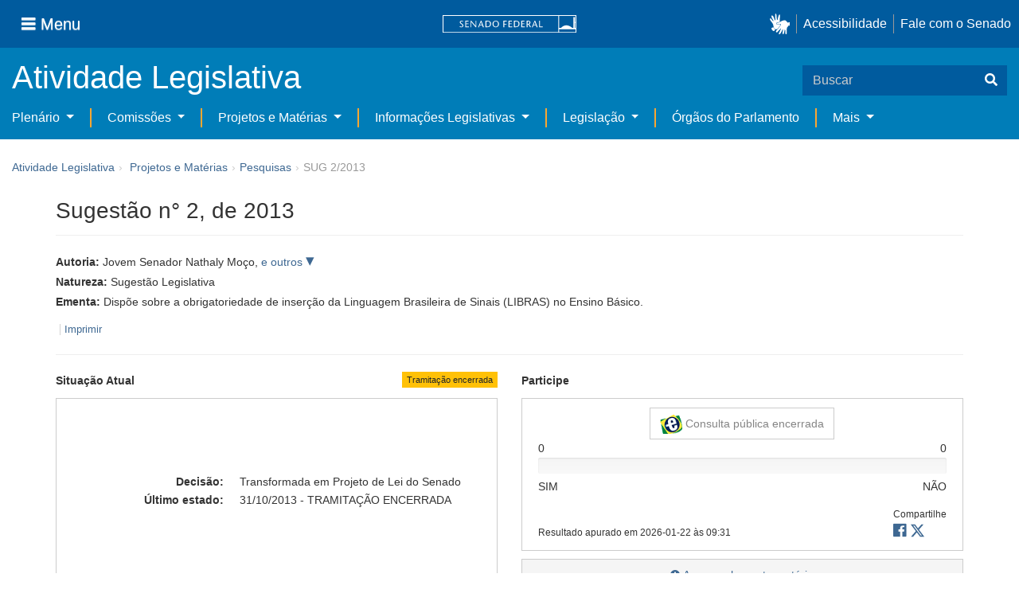

--- FILE ---
content_type: text/html;charset=UTF-8
request_url: https://www25.senado.leg.br/web/atividade/materias/-/materia/111593
body_size: 59227
content:
<!DOCTYPE html> <html class="aui ltr" dir="ltr" lang="pt-BR" $container_height> <head> <title>SUG 2/2013 - Senado Federal</title> <link rel="apple-touch-icon" sizes="180x180" href="https://www25.senado.leg.br/senado-theme/images/favicon/apple-touch-icon.png"> <link rel="icon" type="image/png" sizes="32x32" href="https://www25.senado.leg.br/senado-theme/images/favicon/favicon-32x32.png"> <link rel="icon" type="image/png" sizes="16x16" href="https://www25.senado.leg.br/senado-theme/images/favicon/favicon-16x16.png"> <link rel="mask-icon" href="https://www25.senado.leg.br/senado-theme/images/favicon/safari-pinned-tab.svg"> <link rel="shortcut icon" href="https://www25.senado.leg.br/senado-theme/images/favicon/favicon.ico"> <link rel="manifest" href="https://www25.senado.leg.br/senado-theme/images/favicon/site.webmanifest"> <meta name="msapplication-TileColor" content="#00aba9"> <meta name="msapplication-TileImage" content="https://www25.senado.leg.br/senado-theme/images/favicon/mstile-144x144.png"> <meta content="initial-scale=1.0, width=device-width" name="viewport" /> <meta content="text/html; charset=UTF-8" http-equiv="content-type" /> <meta content="Dispõe sobre a obrigatoriedade de inserção da Linguagem Brasileira de Sinais (LIBRAS) no Ensino Básico." lang="pt-BR" name="description" /> <link href="https://www25.senado.leg.br/senado-theme/images/favicon.ico" rel="Shortcut Icon" /> <link href="https&#x3a;&#x2f;&#x2f;www25&#x2e;senado&#x2e;leg&#x2e;br&#x2f;web&#x2f;atividade&#x2f;materias&#x2f;-&#x2f;materia&#x2f;111593" rel="canonical" /> <link href="https&#x3a;&#x2f;&#x2f;www25&#x2e;senado&#x2e;leg&#x2e;br&#x2f;web&#x2f;atividade&#x2f;materias&#x2f;-&#x2f;materia&#x2f;111593" hreflang="x-default" rel="alternate" /> <link href="https&#x3a;&#x2f;&#x2f;www25&#x2e;senado&#x2e;leg&#x2e;br&#x2f;web&#x2f;atividade&#x2f;materias&#x2f;-&#x2f;materia&#x2f;111593" hreflang="pt-BR" rel="alternate" /> <link href="https&#x3a;&#x2f;&#x2f;www25&#x2e;senado&#x2e;leg&#x2e;br&#x2f;en&#x2f;web&#x2f;atividade&#x2f;materias&#x2f;-&#x2f;materia&#x2f;111593" hreflang="en-US" rel="alternate" /> <link class="lfr-css-file" href="https&#x3a;&#x2f;&#x2f;www25&#x2e;senado&#x2e;leg&#x2e;br&#x2f;senado-theme&#x2f;css&#x2f;aui&#x2e;css&#x3f;browserId&#x3d;other&#x26;themeId&#x3d;senadohome_WAR_senadotheme&#x26;minifierType&#x3d;css&#x26;languageId&#x3d;pt_BR&#x26;b&#x3d;6205&#x26;t&#x3d;1766760677000" rel="stylesheet" type="text/css" /> <link href="&#x2f;html&#x2f;css&#x2f;main&#x2e;css&#x3f;browserId&#x3d;other&#x26;themeId&#x3d;senadohome_WAR_senadotheme&#x26;minifierType&#x3d;css&#x26;languageId&#x3d;pt_BR&#x26;b&#x3d;6205&#x26;t&#x3d;1586405536000" rel="stylesheet" type="text/css" /> <link href="https://www25.senado.leg.br/atividade-portlet/css/main.css?browserId=other&amp;themeId=senadohome_WAR_senadotheme&amp;minifierType=css&amp;languageId=pt_BR&amp;b=6205&amp;t=1766760686000" rel="stylesheet" type="text/css" /> <link href="https://www25.senado.leg.br/atividade-portlet/css/materia.css?browserId=other&amp;themeId=senadohome_WAR_senadotheme&amp;minifierType=css&amp;languageId=pt_BR&amp;b=6205&amp;t=1766760686000" rel="stylesheet" type="text/css" /> <link href="https://www25.senado.leg.br/atividade-portlet/css/infografico-materia.css?browserId=other&amp;themeId=senadohome_WAR_senadotheme&amp;minifierType=css&amp;languageId=pt_BR&amp;b=6205&amp;t=1766760686000" rel="stylesheet" type="text/css" /> <link href="https://www25.senado.leg.br/atividade-portlet/css/materia-quadro-ia.css?browserId=other&amp;themeId=senadohome_WAR_senadotheme&amp;minifierType=css&amp;languageId=pt_BR&amp;b=6205&amp;t=1766760686000" rel="stylesheet" type="text/css" /> <link href="https://www25.senado.leg.br/atividade-portlet/static/lib/fontawesome-5.0/css/fontawesome-all.css?browserId=other&amp;themeId=senadohome_WAR_senadotheme&amp;minifierType=css&amp;languageId=pt_BR&amp;b=6205&amp;t=1766760686000" rel="stylesheet" type="text/css" /> <link href="https://www25.senado.leg.br/notifications-portlet/notifications/css/main.css?browserId=other&amp;themeId=senadohome_WAR_senadotheme&amp;minifierType=css&amp;languageId=pt_BR&amp;b=6205&amp;t=1766760667000" rel="stylesheet" type="text/css" /> <script type="text/javascript">var Liferay={Browser:{acceptsGzip:function(){return true},getMajorVersion:function(){return 131},getRevision:function(){return"537.36"},getVersion:function(){return"131.0"},isAir:function(){return false},isChrome:function(){return true},isFirefox:function(){return false},isGecko:function(){return true},isIe:function(){return false},isIphone:function(){return false},isLinux:function(){return false},isMac:function(){return true},isMobile:function(){return false},isMozilla:function(){return false},isOpera:function(){return false},isRtf:function(){return true},isSafari:function(){return true},isSun:function(){return false},isWap:function(){return false},isWapXhtml:function(){return false},isWebKit:function(){return true},isWindows:function(){return false},isWml:function(){return false}},Data:{NAV_SELECTOR:"#navigation",isCustomizationView:function(){return false},notices:[null]},ThemeDisplay:{getLayoutId:function(){return"3"},getLayoutURL:function(){return"https://www25.senado.leg.br/web/atividade/materias"},getParentLayoutId:function(){return"92"},isPrivateLayout:function(){return"false"},isVirtualLayout:function(){return false},getBCP47LanguageId:function(){return"pt-BR"},getCDNBaseURL:function(){return"https://www25.senado.leg.br"},getCDNDynamicResourcesHost:function(){return""},getCDNHost:function(){return""},getCompanyId:function(){return"10159"},getCompanyGroupId:function(){return"10199"},getDefaultLanguageId:function(){return"pt_BR"},getDoAsUserIdEncoded:function(){return""},getLanguageId:function(){return"pt_BR"},getParentGroupId:function(){return"12427"},getPathContext:function(){return""},getPathImage:function(){return"/image"},getPathJavaScript:function(){return"/html/js"},getPathMain:function(){return"/c"},getPathThemeImages:function(){return"https://www25.senado.leg.br/senado-theme/images"},getPathThemeRoot:function(){return"/senado-theme"},getPlid:function(){return"12443"},getPortalURL:function(){return"https://www25.senado.leg.br"},getPortletSetupShowBordersDefault:function(){return true},getScopeGroupId:function(){return"12427"},getScopeGroupIdOrLiveGroupId:function(){return"12427"},getSessionId:function(){return""},getSiteGroupId:function(){return"12427"},getURLControlPanel:function(){return"/group/control_panel?refererPlid=12443"},getURLHome:function(){return"https\x3a\x2f\x2fwww25\x2esenado\x2eleg\x2ebr\x2fweb\x2fguest"},getUserId:function(){return"10163"},getUserName:function(){return""},isAddSessionIdToURL:function(){return false},isFreeformLayout:function(){return false},isImpersonated:function(){return false},isSignedIn:function(){return false},isStateExclusive:function(){return false},isStateMaximized:function(){return false},isStatePopUp:function(){return false}},PropsValues:{NTLM_AUTH_ENABLED:false}};var themeDisplay=Liferay.ThemeDisplay;Liferay.AUI={getAvailableLangPath:function(){return"available_languages.jsp?browserId=other&themeId=senadohome_WAR_senadotheme&colorSchemeId=01&minifierType=js&languageId=pt_BR&b=6205&t=1588113760000"},getCombine:function(){return true},getComboPath:function(){return"/combo/?browserId=other&minifierType=&languageId=pt_BR&b=6205&t=1588113760000&"},getFilter:function(){return"min"},getJavaScriptRootPath:function(){return"/html/js"},getLangPath:function(){return"aui_lang.jsp?browserId=other&themeId=senadohome_WAR_senadotheme&colorSchemeId=01&minifierType=js&languageId=pt_BR&b=6205&t=1588113760000"},getStaticResourceURLParams:function(){return"?browserId=other&minifierType=&languageId=pt_BR&b=6205&t=1588113760000"}};Liferay.authToken="jvRAv3pd";Liferay.currentURL="\x2fweb\x2fatividade\x2fmaterias\x2f-\x2fmateria\x2f111593";Liferay.currentURLEncoded="%2Fweb%2Fatividade%2Fmaterias%2F-%2Fmateria%2F111593";</script> <script src="/html/js/barebone.jsp?browserId=other&amp;themeId=senadohome_WAR_senadotheme&amp;colorSchemeId=01&amp;minifierType=js&amp;minifierBundleId=javascript.barebone.files&amp;languageId=pt_BR&amp;b=6205&amp;t=1588113760000" type="text/javascript"></script> <script type="text/javascript">Liferay.Portlet.list=["materia_WAR_atividadeportlet"];</script> <meta content="60 days" name="revisit-after"/> <meta content="Nathaly Moço,Stefany Mambarú,Jéssyca Gomes,Lorenna Sardeiro,André Castro" name="sf_autor"/> <meta content="" name="sf_senador"/> <meta content="" name="sf_partido"/> <meta content="" name="sf_uf"/> <meta content="Nathaly Moço e outros" name="sf_autor_resumido"/> <meta content="2013-10-31" name="sf_data"/> <meta content="2013-03-19" name="sf_data_leitura"/> <meta content="2013-03-13" name="sf_data_apresentacao"/> <meta content="2013" name="sf_ano"/> <meta content="SUG - Sugestão" name="sf_tipo_materia"/> <meta content="ENCAMINHAMENTO, SENADO, PROJETO JOVEM SENADOR, SUGESTÃO, OBRIGATORIEDADE, INSERÇÃO, (LIBRAS), ENSINO, EDUCAÇÃO BASICA." name="sf_indexacao"/> <meta content="Sugestão Legislativa" name="sf_natureza"/> <meta content="SUG 2/2013, SUG 2/13" name="sf_identificacao"/> <meta content="111593" name="sf_id"/> <meta content="Dispõe sobre a obrigatoriedade de inserção da Linguagem Brasileira de Sinais (LIBRAS) no Ensino Básico." name="sf_ementa"/> <meta content="true" name="sf_ecidadania"/> <meta content="Tramitação encerrada" name="sf_situacao"/> <meta content="Senado Federal" name="sf_casa"/> <meta content="{&quot;requerimentosDeUrgencia&quot;:[]}" name="sf_metadado_json"/> <link class="lfr-css-file" href="https&#x3a;&#x2f;&#x2f;www25&#x2e;senado&#x2e;leg&#x2e;br&#x2f;senado-theme&#x2f;css&#x2f;main&#x2e;css&#x3f;browserId&#x3d;other&#x26;themeId&#x3d;senadohome_WAR_senadotheme&#x26;minifierType&#x3d;css&#x26;languageId&#x3d;pt_BR&#x26;b&#x3d;6205&#x26;t&#x3d;1766760677000" rel="stylesheet" type="text/css" /> <style type="text/css">#p_p_id_materia_WAR_atividadeportlet_ .portlet-borderless-container{border-width:;border-style:}</style> <link rel="stylesheet" type="text/css" href="https://www.senado.leg.br/inc/essencial-2020/css/essencial.css" /> <link rel="stylesheet" type="text/css" href="https://www.senado.leg.br/inc/essencial-2020/css/essencial-fix-bs2.css"/> <!-- Google tag (gtag.js) --> <script async src="https://www.googletagmanager.com/gtag/js?id=G-CW3ZH25XMK"></script> <script>window.dataLayer=window.dataLayer||[];function gtag(){dataLayer.push(arguments)}gtag("js",new Date());gtag("config","G-CW3ZH25XMK");</script> </head> <body class="yui3-skin-sam controls-visible signed-out public-page site twbs2" $container_body> <a href="#main-content" id="skip-to-content">Pular para o conteúdo</a> <div id="wrapper" $container_height> <div class="sf-wrapper"> <nav class="Triad navbar_global"> <div> <button class="btn btn-lg btn-secondary js-sidebar-action" id="jstoggle" type="button" aria-label="Menu"> <i class="fas fa-bars"></i><span class="u-hideLower title-n"> Menu</span> </button> </div> <div><a class="navbar_global-brand" href="https://www.senado.leg.br" title="Senado Federal"><img src="https://www.senado.leg.br/noticias/essencial/images/senado.svg" alt="Senado Federal" /></a> </div> <div> <div class="Rail Rail--fenced u-hideLower"> <a class="js-vlibras" role="button" title="acessibilidade"> <img src="https://www.senado.leg.br/noticias/essencial/images/hands.svg" width="25px" alt="Mãos fazendo sinais de libras." /></a><a class="link link-deep" href="https://www12.senado.leg.br/institucional/responsabilidade-social/acessibilidade/pages/acessibilidade-no-portal-do-senado">Acessibilidade</a><a class="link link-deep" href="http://www12.senado.gov.br/institucional/falecomosenado">Fale com o Senado</a> </div> <a class="btn btn-lg btn-secondary u-hideUpper" href="http://www12.senado.gov.br/institucional/falecomosenado" aria-label="Fale com o Senado."><i class="fas fa-phone"></i></a> </div> </nav> </div> <div class="sf-wrapper"> <div class="js-sidebar-mountpoint" data-url="https://www12.senado.leg.br/hpsenado/wssidebar.json"></div> </div> <div class="sf-wrapper"> <div class="menu-local"> <div class="pt-2"> <div class="nav_control-title"> <h1><a href="/web/atividade"> Atividade Legislativa </a> </h1> </div> </div> <button class="btn_control-res btn btn-tertiary btn-lg" type="button" data-toggle="collapse.se" data-target="#menu-local__form" aria-controls="menu-local__form" aria-expanded="false" aria-label="Exibe busca"> <i class="fas fa-search"></i> </button> <form class="menu-local__form collapse" id="menu-local__form" method="GET" action="https://www6g.senado.leg.br/busca/"> <input type="hidden" name="portal" value="Atividade Legislativa"/> <div class="search-wrapper"> <input class="form-control search-out" type="search" name="q" placeholder="Buscar">
							<button class="search-btn" type="submit" aria-label="Buscar"><i class="fas fa-search"></i></button>
						</div>
					</form>
				</div>
			</div>
			<div class="sf-wrapper">
	<nav class="navbar navbar_control navbar-expand-lg navbar--sf">
		<div class="navbar-toggler navbar-toggler--sf" role="button" data-toggle="collapse.se"
			data-target="#sfMenuLocalDropdown" aria-controls="sfMenuLocalDropdown" aria-expanded="false" aria-label="Exibe navegação">
			<button class="btn btn-secondary" aria-label="Menu desta seção"><i class="fas fa-bars"></i></button>
			<div class="ml-2">MENU DESTA SEÇÃO</div>
		</div>
		<div class="collapse navbar-collapse-se" id="sfMenuLocalDropdown">
			<ul class="navbar-nav navbar-nav--sf">
																																		<li class="nav-item dropdown" id="sfMenuGroup_58">
						<a class="link link--nav dropdown-toggle" id="sfMenuGroupName_58"
							href="https&#x3a;&#x2f;&#x2f;www25&#x2e;senado&#x2e;leg&#x2e;br&#x2f;web&#x2f;atividade&#x2f;plenario"
							data-toggle="dropdown.se" aria-haspopup="true" aria-expanded="false">
							Plenário
						</a>
						<div class="dropdown-menu dropdown-menu--sf"
							aria-labelledby="js-menu-1">
			                																<a class="dropdown-item" id="sfMenuGroupItem_1" role="presentation"
									href="https&#x3a;&#x2f;&#x2f;www25&#x2e;senado&#x2e;leg&#x2e;br&#x2f;web&#x2f;atividade&#x2f;sessao-plenaria"  role="menuitem">Sessão Plenária</a>
																							<a class="dropdown-item" id="sfMenuGroupItem_98" role="presentation"
									href="https&#x3a;&#x2f;&#x2f;legis&#x2e;senado&#x2e;leg&#x2e;br&#x2f;ordiaportal&#x2f;casa&#x2f;SF"  role="menuitem">Ordem do Dia</a>
																							<a class="dropdown-item" id="sfMenuGroupItem_281" role="presentation"
									href="https&#x3a;&#x2f;&#x2f;legis&#x2e;senado&#x2e;leg&#x2e;br&#x2f;diarios&#x2f;ver"  role="menuitem">Diários</a>
																							<a class="dropdown-item" id="sfMenuGroupItem_304" role="presentation"
									href="https&#x3a;&#x2f;&#x2f;www25&#x2e;senado&#x2e;leg&#x2e;br&#x2f;web&#x2f;atividade&#x2f;anais"  role="menuitem">Anais do Senado</a>
																							<a class="dropdown-item" id="sfMenuGroupItem_13" role="presentation"
									href="https&#x3a;&#x2f;&#x2f;www25&#x2e;senado&#x2e;leg&#x2e;br&#x2f;web&#x2f;atividade&#x2f;pronunciamentos"  role="menuitem">Pronunciamentos</a>
																							<a class="dropdown-item" id="sfMenuGroupItem_55" role="presentation"
									href="https&#x3a;&#x2f;&#x2f;www25&#x2e;senado&#x2e;leg&#x2e;br&#x2f;web&#x2f;atividade&#x2f;questoes-de-ordem"  role="menuitem">Questões de Ordem</a>
													</div> 
																																							<li class="nav-item dropdown" id="sfMenuGroup_97">
						<a class="link link--nav dropdown-toggle" id="sfMenuGroupName_97"
							href="https&#x3a;&#x2f;&#x2f;www25&#x2e;senado&#x2e;leg&#x2e;br&#x2f;web&#x2f;atividade&#x2f;comissoes&#x2f;audiencias-publicas"
							data-toggle="dropdown.se" aria-haspopup="true" aria-expanded="false">
							Comissões
						</a>
						<div class="dropdown-menu dropdown-menu--sf"
							aria-labelledby="js-menu-1">
			                																<a class="dropdown-item" id="sfMenuGroupItem_282" role="presentation"
									href="https&#x3a;&#x2f;&#x2f;legis&#x2e;senado&#x2e;leg&#x2e;br&#x2f;comissoes&#x2f;"  role="menuitem">Agenda</a>
																							<a class="dropdown-item" id="sfMenuGroupItem_285" role="presentation"
									href="https&#x3a;&#x2f;&#x2f;legis&#x2e;senado&#x2e;leg&#x2e;br&#x2f;comissoes&#x2f;pesquisa_comissao"  role="menuitem">Pesquisar Comissões</a>
													</div> 
																																												<li class="nav-item dropdown" id="sfMenuGroup_92">
						<a class="link link--nav dropdown-toggle" id="sfMenuGroupName_92"
							href="https&#x3a;&#x2f;&#x2f;www25&#x2e;senado&#x2e;leg&#x2e;br&#x2f;web&#x2f;atividade&#x2f;materias&#x2f;home"
							data-toggle="dropdown.se" aria-haspopup="true" aria-expanded="false">
							Projetos e Matérias
						</a>
						<div class="dropdown-menu dropdown-menu--sf"
							aria-labelledby="js-menu-1">
			                																								<a class="dropdown-item" id="sfMenuGroupItem_3" role="presentation"
									href="https&#x3a;&#x2f;&#x2f;www25&#x2e;senado&#x2e;leg&#x2e;br&#x2f;web&#x2f;atividade&#x2f;materias"  role="menuitem">Pesquisas</a>
																							<a class="dropdown-item" id="sfMenuGroupItem_15" role="presentation"
									href="https&#x3a;&#x2f;&#x2f;www25&#x2e;senado&#x2e;leg&#x2e;br&#x2f;web&#x2f;atividade&#x2f;materias&#x2f;acompanhamento"  role="menuitem">Acompanhamento de matérias</a>
													</div> 
																																							<li class="nav-item dropdown" id="sfMenuGroup_4">
						<a class="link link--nav dropdown-toggle" id="sfMenuGroupName_4"
							href="https&#x3a;&#x2f;&#x2f;www25&#x2e;senado&#x2e;leg&#x2e;br&#x2f;web&#x2f;atividade&#x2f;relatorios-legislativos"
							data-toggle="dropdown.se" aria-haspopup="true" aria-expanded="false">
							Informações Legislativas
						</a>
						<div class="dropdown-menu dropdown-menu--sf"
							aria-labelledby="js-menu-1">
			                																<a class="dropdown-item" id="sfMenuGroupItem_72" role="presentation"
									href="https&#x3a;&#x2f;&#x2f;www25&#x2e;senado&#x2e;leg&#x2e;br&#x2f;web&#x2f;atividade&#x2f;relatorios-mensais"  role="menuitem">Relatórios Mensais</a>
																							<a class="dropdown-item" id="sfMenuGroupItem_10" role="presentation"
									href="https&#x3a;&#x2f;&#x2f;www25&#x2e;senado&#x2e;leg&#x2e;br&#x2f;web&#x2f;atividade&#x2f;relatorio-da-presidencia"  role="menuitem">Relatórios da Presidência</a>
																							<a class="dropdown-item" id="sfMenuGroupItem_114" role="presentation"
									href="http&#x3a;&#x2f;&#x2f;www9&#x2e;senado&#x2e;leg&#x2e;br&#x2f;painellegislativo"  role="menuitem">Estatísticas</a>
																							<a class="dropdown-item" id="sfMenuGroupItem_256" role="presentation"
									href="https&#x3a;&#x2f;&#x2f;www25&#x2e;senado&#x2e;leg&#x2e;br&#x2f;web&#x2f;atividade&#x2f;relatorios-legislativos&#x2f;covid-19"  role="menuitem">Enfrentamento ao Coronavírus</a>
																							<a class="dropdown-item" id="sfMenuGroupItem_286" role="presentation"
									href="https&#x3a;&#x2f;&#x2f;www12&#x2e;senado&#x2e;leg&#x2e;br&#x2f;institucional&#x2f;falecomosenado&#x2f;processo-legislativo"  role="menuitem">Atendimento ao Usuário</a>
													</div> 
																																							<li class="nav-item dropdown" id="sfMenuGroup_167">
						<a class="link link--nav dropdown-toggle" id="sfMenuGroupName_167"
							href="https&#x3a;&#x2f;&#x2f;www25&#x2e;senado&#x2e;leg&#x2e;br&#x2f;web&#x2f;atividade&#x2f;legislacao"
							data-toggle="dropdown.se" aria-haspopup="true" aria-expanded="false">
							Legislação
						</a>
						<div class="dropdown-menu dropdown-menu--sf"
							aria-labelledby="js-menu-1">
			                																<a class="dropdown-item" id="sfMenuGroupItem_296" role="presentation"
									href="https&#x3a;&#x2f;&#x2f;www25&#x2e;senado&#x2e;leg&#x2e;br&#x2f;web&#x2f;atividade&#x2f;legislacao&#x2f;constituicao-federal"  role="menuitem">Constituição Federal</a>
																							<a class="dropdown-item" id="sfMenuGroupItem_295" role="presentation"
									href="https&#x3a;&#x2f;&#x2f;www25&#x2e;senado&#x2e;leg&#x2e;br&#x2f;web&#x2f;atividade&#x2f;legislacao&#x2f;legislacao-federal"  role="menuitem">Legislação Federal</a>
																							<a class="dropdown-item" id="sfMenuGroupItem_89" role="presentation"
									href="https&#x3a;&#x2f;&#x2f;www25&#x2e;senado&#x2e;leg&#x2e;br&#x2f;web&#x2f;atividade&#x2f;legislacao&#x2f;regimento-interno"  role="menuitem">Regimento Interno</a>
													</div> 
																																		<li class="nav-item" id="layout_88">
						<a class="link link--nav" href="https&#x3a;&#x2f;&#x2f;www25&#x2e;senado&#x2e;leg&#x2e;br&#x2f;web&#x2f;atividade&#x2f;conselhos">Órgãos do Parlamento</a></li>
																																												<li class="nav-item dropdown" id="sfMenuGroup_287">
						<a class="link link--nav dropdown-toggle" id="sfMenuGroupName_287"
							href="https&#x3a;&#x2f;&#x2f;www25&#x2e;senado&#x2e;leg&#x2e;br&#x2f;web&#x2f;atividade&#x2f;mais"
							data-toggle="dropdown.se" aria-haspopup="true" aria-expanded="false">
							Mais
						</a>
						<div class="dropdown-menu dropdown-menu--sf"
							aria-labelledby="js-menu-1">
			                																<a class="dropdown-item" id="sfMenuGroupItem_112" role="presentation"
									href="https&#x3a;&#x2f;&#x2f;www25&#x2e;senado&#x2e;leg&#x2e;br&#x2f;web&#x2f;atividade&#x2f;autoridades"  role="menuitem">Autoridades</a>
																							<a class="dropdown-item" id="sfMenuGroupItem_177" role="presentation"
									href="https&#x3a;&#x2f;&#x2f;www25&#x2e;senado&#x2e;leg&#x2e;br&#x2f;web&#x2f;atividade&#x2f;simplificou"  role="menuitem">Simplificou</a>
																							<a class="dropdown-item" id="sfMenuGroupItem_289" role="presentation"
									href="https&#x3a;&#x2f;&#x2f;www12&#x2e;senado&#x2e;leg&#x2e;br&#x2f;perguntas-frequentes"  role="menuitem">Perguntas Frequentes</a>
																							<a class="dropdown-item" id="sfMenuGroupItem_288" role="presentation"
									href="https&#x3a;&#x2f;&#x2f;www&#x2e;senado&#x2e;leg&#x2e;br&#x2f;senado&#x2f;hotsites&#x2f;entendaatleg&#x2f;"  role="menuitem">Entenda a Atividade Legislativa</a>
																							<a class="dropdown-item" id="sfMenuGroupItem_334" role="presentation"
									href="https&#x3a;&#x2f;&#x2f;www&#x2e;senado&#x2e;leg&#x2e;br&#x2f;senado&#x2f;hotsites&#x2f;expotramita"  role="menuitem">Exposição Tramitação de Matérias Legislativas no Senado Federal</a>
													</div> 
												</ul>
		</div>
	</nav>
</div>

			<div id="breadcrumbs" class="breadcrumbs hidden-phone"><a href="/web/atividade">Atividade Legislativa</a><span class="divider">›</span>	
	
	
	
	


























































	

























































<ul aria-label="Breadcrumb" class="breadcrumb breadcrumb-horizontal">
	<li class="first breadcrumb-truncate"><a href="https://www25.senado.leg.br/web/atividade/materias/home" >Projetos e Matérias</a><span class="divider">&rsaquo;</span></li><li class="current-parent breadcrumb-truncate"><a href="https://www25.senado.leg.br/web/atividade/materias" >Pesquisas</a><span class="divider">&rsaquo;</span></li><li class="active last breadcrumb-truncate">SUG 2/2013</li>
</ul>

</div>
		
<!--	$("a.first").attr("href", "http://cupcream.com"); -->
	
								<div id="content" class='container sf-spacer-xs'>	
				
								







































































































<div class="columns-1" id="main-content" role="main">
	<div class="portlet-layout row-fluid">
		<div class="portlet-column portlet-column-only span12" id="column-1">
			<div class="portlet-dropzone portlet-column-content portlet-column-content-only" id="layout-column_column-1">



























































	

	<div class="portlet-boundary portlet-boundary_materia_WAR_atividadeportlet_  portlet-static portlet-static-end portlet-borderless materia-portlet " id="p_p_id_materia_WAR_atividadeportlet_" >
		<span id="p_materia_WAR_atividadeportlet"></span>



	
	
	

		

			
				
					
























































	
	
	
	
	

		

		
			
			

				

				<div class="portlet-borderless-container" style="">
					

					


	<div class="portlet-body">



	
		
			
			
				
					



























































































































	

				

				
					
					
						


	

		



	
		<div id="_materia_WAR_atividadeportlet_acompanharModal" class="modal fade"
			style="display: none;"></div>
		<div class="">
			<h1>Sugestão n° 2, de 2013</h1>
			
			
			<div class="bg-info-conteudo">
				<div class="row">
					<div class="span12 sf-bloco-paragrafos-condensados">
						
                        
                            <p>
                                <strong>Autoria:</strong>
                                <span>Jovem Senador Nathaly Moço, <a class='sf-collapse-toggle sf-nowrap collapsed' href='javascript: void(0);' data-toggle='collapse' data-target='#outrosIniciativa'> e outros </a><span id='outrosIniciativa' class='collapse' style='display: block;'>Jovem Senador Stefany Mambarú, Jovem Senador Jéssyca Gomes, Jovem Senador Lorenna Sardeiro, Jovem Senador André Castro</span></span>
                            </p>
                        
                        
                        
                        
                        
                        
                        
                            <p>
                                <strong>Natureza:</strong>
                                <span>Sugestão Legislativa</span>
                            </p>
                        
						<p>
							<strong>Ementa:</strong> <span>Dispõe sobre a obrigatoriedade de inserção da Linguagem Brasileira de Sinais (LIBRAS) no Ensino Básico.</span>
                            
						</p>
						
					</div>
				</div>
                <div>
            
        </div>
                <div style="margin: 10px 0;">
                    
        
        <div style="font-size: 0.9rem;">
            
            
            <span class="sf-separador-links"></span>
            <a href="https://www25.senado.leg.br/web/atividade/materias/-/materia/111593/pdf" target="_blank">  Imprimir
            </a>
        </div>
    
    
                </div>
                <hr/> <div class="row-fluid"> <div class="bg_blue-dashboard" style="background-color: #fff;"> <div class="row-fluid"> <div class="span6"> <p> <strong>Situação Atual</strong> <span class="margin_ajust pull-right"> <span class="label label-warning">Tramitação encerrada</span> </span> </p> <!-- <div class="text-center up"> --> <!-- <a href="#" id="upClick" title="para cima"><span class="icon-circle-arrow-up icon-white"></span></a> --> <!-- </div> --> <div class="inner-lines style-5"> <div class="sf-bloco-flex-coluna" style="min-height: 100%;"> <dl class="dl-horizontal sf-atividade-dl-dd-spacer"> <dt>Decisão:</dt> <dd>Transformada em Projeto de Lei do Senado</dd> <dt>Último estado:</dt> <dd>31/10/2013 - TRAMITAÇÃO ENCERRADA</dd> </dl> </div> </div> </div> <div class="span6"> <p> <strong>Participe</strong> </p> <div class="inner-lines3 style-5 ecidadania"> <div class="border-top text-center"> <a class="btn btn-default encerrada" href="https://www12.senado.gov.br/ecidadania/visualizacaomateria?id=111593"> <img src="/atividade-portlet/img/e-cidadania.png" style="border: 0; width: 28px; height: 24px;" /> Consulta pública encerrada </a> </div> <div> <span>0</span> <span class="pull-right">0</span> </div> <div class="progress fechada"> <div class="bar voto-sim" style="width: 0%;"></div> <div class="bar voto-nao" style="width: 0%;"></div> </div> <div> <span>SIM</span> <span class="pull-right">NÃO</span> </div> <div class="linha-comentarios"> <div class="pull-right"> <small>Compartilhe</small> <div class="share-rede-social fa-lg"> <a role="button" class="facebook-btn" href="https://www.facebook.com/sharer/sharer.php?u=https://www12.senado.gov.br/ecidadania/visualizacaomateria?id%3D111593&amp;title=Sugest%C3%A3o%20n%C2%B0%202,%20de%202013" target="_blank" title="Facebook"> <i class="fab fa-facebook"></i> </a> <a class="link link-deep--twitter" href="https://x.com/intent/tweet?url=https://www12.senado.gov.br/ecidadania/visualizacaomateria?id%3D111593&amp;text=Sugest%C3%A3o%20n%C2%B0%202,%20de%202013" title="X" target="_blank"> <svg class="icone-x-twitter" viewBox="0 0 512 512"> <path d="M389.2 48h70.6L305.6 224.2 487 464H345L233.7 318.6 106.5 464H35.8L200.7 275.5 26.8 48H172.4L272.9 180.9 389.2 48zM364.4 421.8h39.1L151.1 88h-42L364.4 421.8z"></path> </svg> </a> </div> </div> <div> <br /> <small>Resultado apurado em <span>2026-01-22 às 09:31</span> </small> </div> </div> </div> <div class="inner-lines4"> <button type="button" style="width: 100%;" class="btn btn-default btn-link borda jq_acompanhamento" role="button" data-target="#_materia_WAR_atividadeportlet_acompanharModal" data-url="https://www25.senado.leg.br/web/atividade/materias/-/materia/111593?p_p_lifecycle=2&amp;p_p_resource_id=acompanhar&amp;p_p_cacheability=cacheLevelPage"> <span class="icon-plus-sign"></span> Acompanhar esta matéria </button> </div> </div> </div> </div> </div> </div> </div> <div class="conteudo"> <div class="row-fluid"> <div class="span12"> <hr /> <!-- Global Accordions --> <div id="conteudoProjeto" class="accordion"> <div class="accordion-group accordion-caret"> <div id="secao-documentos" class="accordion-heading accordion-cabecalho"> <a class="accordion-toggle collapsed" data-toggle="collapse" href="#documentos"> Documentos </a> </div> <div id="documentos" class="accordion-body collapse"> <div class="accordion-inner accordion-conteudo"> <ul class="nav nav-tabs"> <li class="active"><a href="#materia_documentos_proposicao" data-toggle="tab"><span>Proposição</span> <span class="label label-info">1</span></a></li> <li><a href="#materia_documentos_pareceres" data-toggle="tab"><span>Pareceres</span> <span class="label label-info">3</span></a></li> </ul> <div class="tab-content"> <div class="tab-pane active" id="materia_documentos_proposicao"> <div class="div-zebra"> <div class="sf-texto-materia"> <div class="sf-texto-materia--coluna-dados"> <dl class="dl-horizontal"> <dt>Identificação:</dt> <dd title="Sugestão - Sugestão Legislativa"> <span>SUG 2/2013</span> </dd> <dt>Autor:</dt> <dd>Jovem Senador Nathaly Moço, Jovem Senador Stefany Mambarú, Jovem Senador Jéssyca Gomes, Jovem Senador Lorenna Sardeiro, Jovem Senador André Castro</dd> <dt>Data:</dt> <dd>13/03/2013</dd> <dt>Descrição/Ementa</dt> <dd>Dispõe sobre a obrigatoriedade de inserção da Linguagem Brasileira de Sinais (LIBRAS) no Ensino Básico.</dd> </dl> </div> <div class="sf-texto-materia--coluna-link"> <span> </span> </div> </div> </div> </div> <div class="tab-pane" id="materia_documentos_pareceres"> <div class="div-zebra"> <div class="sf-texto-materia"> <div class="sf-texto-materia--coluna-dados"> <dl class="dl-horizontal"> <dt>Identificação:</dt> <dd title="Análise legislativa típica de relatórios, pareceres e votos em separado"> <span>Relatório Legislativo</span> </dd> <dt>Autor:</dt> <dd>Senador Sérgio Petecão (PSD/AC)</dd> <dt>Data:</dt> <dd>15/08/2013</dd> <dt>Local:</dt> <dd>Comissão de Direitos Humanos e Legislação Participativa</dd> <dt>Ação Legislativa:</dt> <dd> <a href="#tramitacao_9669961" class="sf-senado-link-tramitacao"><span>Devolvido, nesta data, pelo Senador Sérgio Petecão, com Relatório favorável à Sugestão, para que passe a tramitar como proposição desta CDH.</span> | <span class="icon icon-link"></span> Veja a tramitação</a> </dd> </dl> </div> <div class="sf-texto-materia--coluna-link"> <span> <a href="https://legis.senado.leg.br/sdleg-getter/documento?dm=4437736&amp;ts=1598631441867&amp;disposition=inline" data-placement="top" title="Relatório Legislativo" class="sf-texto-materia--link"><i class="fas fa-file-pdf"></i><br /> <span class="sf-texto-materia--link--label">PDF</span></a> </span> </div> </div> <div class="sf-texto-materia"> <div class="sf-texto-materia--coluna-dados"> <dl class="dl-horizontal"> <dt>Identificação:</dt> <dd title="Análise legislativa típica de relatórios, pareceres e votos em separado"> <span>Parecer</span> </dd> <dt>Data:</dt> <dd>18/09/2013</dd> <dt>Local:</dt> <dd>Comissão de Direitos Humanos e Legislação Participativa</dd> <dt>Ação Legislativa:</dt> <dd> <a href="#tramitacao_9669965" class="sf-senado-link-tramitacao"><span>Na 45ª Reunião Extraordinária, realizada nesta data, a Comissão aprova por unanimidade o Relatório do Senador Paulo Davim, Relator Ad Hoc, que passa a constituir o Parecer da CDH, favorável à Sugestão nos termos do Projeto de Lei do Sena...</span> | <span class="icon icon-link"></span> Veja a tramitação</a> </dd> </dl> </div> <div class="sf-texto-materia--coluna-link"> <span> <a href="https://legis.senado.leg.br/sdleg-getter/documento?dm=4437755&amp;ts=1598631441704&amp;disposition=inline" data-placement="top" title="Parecer" class="sf-texto-materia--link"><i class="fas fa-file-pdf"></i><br /> <span class="sf-texto-materia--link--label">PDF</span></a> </span> </div> </div> <div class="sf-texto-materia"> <div class="sf-texto-materia--coluna-dados"> <dl class="dl-horizontal"> <dt>Identificação:</dt> <dd title="Parecer (SF) - Análise legislativa típica de relatórios, pareceres e votos em separado"> <span>P.S 1216/2013</span> </dd> <dt>Data:</dt> <dd>31/10/2013</dd> <dt>Local:</dt> <dd>SUBSECRETARIA DE ATA - PLENÁRIO</dd> <dt>Ação Legislativa:</dt> <dd> <a href="#tramitacao_9669976" class="sf-senado-link-tramitacao"><span>Leitura do Parecer nº 1216, de 2013 - CDH, Relator ad hoc Senador Paulo Paim, favorável nos termos do Projeto de Lei do Senado nº 449, de 2013, que oferece. ************* Retificado em 19/11/2013************* ONDE SE LÊ: Leitura do Pare...</span> | <span class="icon icon-link"></span> Veja a tramitação</a> </dd> </dl> </div> <div class="sf-texto-materia--coluna-link"> <span> <a href="https://legis.senado.leg.br/sdleg-getter/documento?dm=4437745&amp;ts=1598631441779&amp;disposition=inline" data-placement="top" title="P.S 1216/2013" class="sf-texto-materia--link"><i class="fas fa-file-pdf"></i><br /> <span class="sf-texto-materia--link--label">PDF</span></a> </span> </div> </div> </div> </div> </div> </div> </div> </div> <div class="accordion-group accordion-caret"> <div class="accordion-heading accordion-cabecalho"> <a class="accordion-toggle collapsed" data-toggle="collapse" href="#publicacoes"> Lista de publicações oficiais</a> </div> <div id="publicacoes" class="accordion-body collapse"> <div class="accordion-inner accordion-conteudo"> <table class="table table-striped table-condensed table-cell"> <thead> <tr> <th>Data</th> <th>Documento oficial</th> <th>Ação legislativa</th> </tr> </thead> <tbody> <tr> <td>01/11/2013</td> <td class="span3"><a href="https://legis.senado.leg.br/diarios/BuscaDiario?tipDiario=1&amp;datDiario=01/11/2013&amp;paginaDireta=78308&amp;indSuplemento=Nao&amp;codSuplemento=&amp;desVolumeSuplemento=&amp;desTomoSuplemento=" target="_blank"> <span class="icon-book"></span> <span>Publicado no DSF Páginas 78308-78318</span> </a></td> <td><div class="texto-altura-limitada">Leitura do Parecer nº 1216, de 2013 - CDH, Relator ad hoc Senador Paulo Paim, favorável nos termos do Projeto de Lei do Senado nº 449, de 2013, que oferece.<br />************* Retificado em 19/11/2013*************<br />ONDE SE LÊ:<br />Leitura do Parecer nº 1216, de 2013 - CDH, Relator ad hoc Senador Paulo Paim, favorável nos termos do Projeto de Lei do Senado nº 449, de 2013, que oferece.<br />LEIA-SE:<br />Leitura do Parecer nº 1216, de 2013 - CDH, Relator ad hoc Senador Paulo Davim, favorável nos termos do Projeto de Lei do Senado nº 449, de 2013, que oferece.</div></td> </tr> <tr> <td>20/03/2013</td> <td class="span3"><a href="https://legis.senado.leg.br/diarios/BuscaDiario?tipDiario=1&amp;datDiario=20/03/2013&amp;paginaDireta=11264&amp;indSuplemento=Nao&amp;codSuplemento=&amp;desVolumeSuplemento=&amp;desTomoSuplemento=" target="_blank"> <span class="icon-book"></span> <span>Publicado no DSF Páginas 11264</span> </a></td> <td><div class="texto-altura-limitada">A Presidência comunica ao Plenário que encaminhou à Comissão de Direitos Humanos e Legislação Participativa, nos termos do parágrafo único do art. 20 da Resolução do Senado Federal nº 42, de 2010, que “Cria o Programa Senado Jovem Brasileiro no âmbito do Senado Federal”, a presente Sugestão, resultante do Projeto de Lei do Senado Jovem nº s 02, de 2012.<br />A matéria será apreciada conforme o disposto no inciso I do art. 102-E do Regimento Interno do Senado Federal.</div></td> </tr> </tbody> </table> </div> </div> </div> <div class="accordion-group accordion-caret"> <div class="accordion-heading accordion-cabecalho"> <a class="accordion-toggle collapsed" data-toggle="collapse" id="quadro-informacoes" href="#informacoes"> Informações complementares </a> </div> <div id="informacoes" class="accordion-body collapse"> <div class="accordion-inner accordion-conteudo"> <span class="label label-warning"> Tramitação encerrada </span> <dl class="dl-horizontal"> <dt>Data de Leitura:</dt> <dd>19/03/2013</dd> <dt>Despacho:</dt> <dd> <b>19/03/2013 (Despacho inicial)</b><br /> <blockquote> <dl class="dl-horizontal"> <dt>Providência legislativa:</dt> <dd> <ul> <li><span>Análise - Tramitação sucessiva</span> <ul> <li> SF-CDH - Comissão de Direitos Humanos e Legislação Participativa </li> </ul> </li> </ul> </dd> </dl> </blockquote> </dd> <dt>Relatoria:</dt> <dd> <span><a href="//legis.senado.leg.br/comissoes/comissao?codcol=834">CDH - (Comissão de Direitos Humanos e Legislação Participativa)</a>:</span> <ul> <li><span>Senador Cristovam Buarque </span> <span> (encerrado em 06/06/2013 - Redistribuição)</span></li> <li><span>Senador Sérgio Petecão </span> <span> (encerrado em 18/09/2013 - Substituído por &quot;ad hoc&quot;)</span></li> <li><span>Senador Paulo Davim (Relator Ad hoc)</span> <span> (encerrado em 18/09/2013 - Deliberação da matéria)</span></li> </ul> </dd> <dt>Indexação:</dt> <dd>ENCAMINHAMENTO, SENADO, PROJETO JOVEM SENADOR, SUGESTÃO, OBRIGATORIEDADE, INSERÇÃO, (LIBRAS), ENSINO, EDUCAÇÃO BASICA.</dd> </dl> </div> </div> </div> <div class="accordion-group accordion-caret"> <div class="accordion-heading accordion-cabecalho"> <a class="accordion-toggle collapsed" data-toggle="collapse" href="#materias"> Matérias relacionadas </a> </div> <div id="materias" class="accordion-body collapse"> <div class="accordion-inner accordion-conteudo"> <dl> <dt>Matérias relacionadas:</dt> <dd> <ul class="list inline sf-list--item-width-150p"> <li><a href="https://www25.senado.leg.br/web/atividade/materias/-/materia/115094"><i class="icon icon-link"></i> PLS 449/2013</a></li> </ul> </dd> </dl> </div> </div> </div> <div class="accordion-group accordion-caret"> <div class="accordion-heading accordion-cabecalho"> <a id="tramitacao_toggle" class="accordion-toggle collapsed" data-toggle="collapse" href="#tramitacao"> Tramitação </a> </div> <div id="tramitacao" class="accordion-body collapse"> <div class="accordion-inner accordion-conteudo"> <form class="form-inline" data-url="https://www25.senado.leg.br/web/atividade/materias/-/materia/111593?p_p_lifecycle=2&amp;p_p_resource_id=tramitacao&amp;p_p_cacheability=cacheLevelPage" data-target="materia_tramitacoes"> <label class="checkbox"> <input type="checkbox"
					name="apenasComSituacaoOuTexto" /> Apenas itens com situação informada ou textos publicados </label> <label for="ordem" class="sr-only">Datas em ordem</label> <select name="ordem" size="1"> <option value="dec">Data decrescente</option> <option value="asc">Data crescente</option> </select> <button type="button" class="btn btn-default jq_recarregar"> Recarregar</button> </form> <div class="row-fluid" id="materia_tramitacoes"> <div class="span12"> <div class="tramitacao-escolha-casa"> <label class="checkbox inline"> <input type="checkbox"
				data-filter="PLENARIO" checked="checked" /> <div class="tramitacao-escolha-casa__plenario">PLENÁRIO</div> </label> <label class="checkbox inline"> <input type="checkbox"
				data-filter="COMISSOES" checked="checked" /> <span class="tramitacao-escolha-casa__comissoes">COMISSÕES</span> </label> <label class="checkbox inline"> <input type="checkbox"
				data-filter="OUTROS" checked="checked" /> <span class="tramitacao-escolha-casa__outros">OUTROS</span> </label> </div> <div class="div-zebra"> <div data-local="OUTROS"> <dl id="tramitacao_9669976" class="dl-horizontal tramitacao-lista__sem_margem sf-lista-tramitacao-item--borda__outro" alt="OUTROS"> <dt>31/10/2013</dt> <dd>SF-ATA-PLEN - SUBSECRETARIA DE ATA - PLENÁRIO</dd> <dt>Situação:</dt> <dd>TRAMITAÇÃO ENCERRADA</dd> <dt>Ação:</dt> <dd>Leitura do Parecer nº 1216, de 2013 - CDH, Relator ad hoc Senador Paulo Paim, favorável nos termos do Projeto de Lei do Senado nº 449, de 2013, que oferece.<br />************* Retificado em 19/11/2013*************<br />ONDE SE LÊ:<br />Leitura do Parecer nº 1216, de 2013 - CDH, Relator ad hoc Senador Paulo Paim, favorável nos termos do Projeto de Lei do Senado nº 449, de 2013, que oferece.<br />LEIA-SE:<br />Leitura do Parecer nº 1216, de 2013 - CDH, Relator ad hoc Senador Paulo Davim, favorável nos termos do Projeto de Lei do Senado nº 449, de 2013, que oferece.</dd> <dd> <a target="_blank" href="https://legis.senado.leg.br/diarios/BuscaDiario?tipDiario=1&amp;datDiario=01/11/2013&amp;paginaDireta=78308&amp;indSuplemento=Nao&amp;codSuplemento=&amp;desVolumeSuplemento=&amp;desTomoSuplemento="> <span class="icon-book"></span> <span>Publicado no DSF Páginas 78308-78318</span> </a> </dd> <dd> <a href="https://legis.senado.leg.br/sdleg-getter/documento?dm=4437745&amp;ts=1598631441779&amp;disposition=inline" data-placement="top"> <span class="icon-file-text"></span> <span>P.S 1216/2013</span> </a> </dd> </dl> </div> <div data-local="OUTROS"> <dl id="tramitacao_9669974" class="dl-horizontal tramitacao-lista__sem_margem sf-lista-tramitacao-item--borda__outro" alt="OUTROS"> <dt>31/10/2013</dt> <dd>SF-SSCLSF - SUBSEC. COORDENAÇÃO LEGISLATIVA DO SENADO</dd> <dt>Situação:</dt> <dd>AGUARDANDO LEITURA PARECER (ES)</dd> <dt>Ação:</dt> <dd>Aguardando leitura de Parecer da CDH.<br />Juntada, à fl. 69, legislação citada no Parecer.</dd> </dl> </div> <div data-local="OUTROS"> <dl id="tramitacao_9669972" class="dl-horizontal tramitacao-lista__sem_margem sf-lista-tramitacao-item--borda__outro" alt="OUTROS"> <dt>25/10/2013</dt> <dd>SF-SSCLSF - SUBSEC. COORDENAÇÃO LEGISLATIVA DO SENADO</dd> <dt>Ação:</dt> <dd>Recebido neste órgão, às 13h28.</dd> </dl> </div> <div data-local="OUTROS"> <dl id="tramitacao_9669969" class="dl-horizontal tramitacao-lista__sem_margem sf-lista-tramitacao-item--borda__outro" alt="OUTROS"> <dt>25/10/2013</dt> <dd>SF-CDH - Comissão de Direitos Humanos e Legislação Participativa</dd> <dt>Ação:</dt> <dd>Juntei Parecer com lista de assinaturas, fls. 59 a 62, e Projeto de Lei do Senado de autoria da CDH, com lista de assinaturas ao projeto, fls. 63 a 68.<br />À SSCLSF.</dd> </dl> </div> <div data-local="OUTROS"> <dl id="tramitacao_9669965" class="dl-horizontal tramitacao-lista__sem_margem sf-lista-tramitacao-item--borda__outro" alt="OUTROS"> <dt>18/09/2013</dt> <dd>SF-CDH - Comissão de Direitos Humanos e Legislação Participativa</dd> <dt>Situação:</dt> <dd>APROVADO PARECER NA COMISSÃO</dd> <dt>Ação:</dt> <dd>Na 45ª Reunião Extraordinária, realizada nesta data, a Comissão aprova por unanimidade o Relatório do Senador Paulo Davim, Relator Ad Hoc, que passa a constituir o Parecer da CDH, favorável à Sugestão nos termos do Projeto de Lei do Senado apresentado, para que passe a tramitar como proposição desta CDH.</dd> <dd> <a href="https://legis.senado.leg.br/sdleg-getter/documento?dm=4437755&amp;ts=1598631441704&amp;disposition=inline" data-placement="top"> <span class="icon-file-text"></span> <span>Parecer</span> </a> </dd> </dl> </div> <div data-local="OUTROS"> <dl id="tramitacao_9669963" class="dl-horizontal tramitacao-lista__sem_margem sf-lista-tramitacao-item--borda__outro" alt="OUTROS"> <dt>30/08/2013</dt> <dd>SF-CDH - Comissão de Direitos Humanos e Legislação Participativa</dd> <dt>Situação:</dt> <dd>INCLUÍDA NA PAUTA DA REUNIÃO</dd> <dt>Ação:</dt> <dd>Matéria constante da Pauta da 45ª Reunião da Comissão de Direitos Humanos e Legislação Participativa, agendada para o dia 18/09/2013.</dd> </dl> </div> <div data-local="OUTROS"> <dl id="tramitacao_9669961" class="dl-horizontal tramitacao-lista__sem_margem sf-lista-tramitacao-item--borda__outro" alt="OUTROS"> <dt>15/08/2013</dt> <dd>SF-CDH - Comissão de Direitos Humanos e Legislação Participativa</dd> <dt>Situação:</dt> <dd>PRONTA PARA A PAUTA NA COMISSÃO</dd> <dt>Ação:</dt> <dd>Devolvido, nesta data, pelo Senador Sérgio Petecão, com Relatório favorável à Sugestão, para que passe a tramitar como proposição desta CDH.</dd> <dd> <a href="https://legis.senado.leg.br/sdleg-getter/documento?dm=4437736&amp;ts=1598631441867&amp;disposition=inline" data-placement="top"> <span class="icon-file-text"></span> <span>Relatório Legislativo</span> </a> </dd> </dl> </div> <div data-local="OUTROS"> <dl id="tramitacao_9669959" class="dl-horizontal tramitacao-lista__sem_margem sf-lista-tramitacao-item--borda__outro" alt="OUTROS"> <dt>14/06/2013</dt> <dd>SF-CDH - Comissão de Direitos Humanos e Legislação Participativa</dd> <dt>Situação:</dt> <dd>MATÉRIA COM A RELATORIA</dd> <dt>Ação:</dt> <dd>A Presidenta da Comissão de Direitos Humanos e Legislação Participativa, Senadora Ana Rita, designa o Senador Sérgio Petecão relator da matéria.<br />Ao Gabinete do Senador Sérgio Petecão.</dd> </dl> </div> <div data-local="OUTROS"> <dl id="tramitacao_9669956" class="dl-horizontal tramitacao-lista__sem_margem sf-lista-tramitacao-item--borda__outro" alt="OUTROS"> <dt>06/06/2013</dt> <dd>SF-CDH - Comissão de Direitos Humanos e Legislação Participativa</dd> <dt>Situação:</dt> <dd>AGUARDANDO DESIGNAÇÃO DO RELATOR</dd> <dt>Ação:</dt> <dd>Devolvido nesta data pelo Senador Cristovam Buarque para redistribuição.</dd> </dl> </div> <div data-local="OUTROS"> <dl id="tramitacao_9669954" class="dl-horizontal tramitacao-lista__sem_margem sf-lista-tramitacao-item--borda__outro" alt="OUTROS"> <dt>01/04/2013</dt> <dd>SF-CDH - Comissão de Direitos Humanos e Legislação Participativa</dd> <dt>Situação:</dt> <dd>MATÉRIA COM A RELATORIA</dd> <dt>Ação:</dt> <dd>A Presidenta da Comissão de Direitos Humanos e Legislação Participativa, Senadora Ana Rita, designa o Senador Cristovam Buarque relator da matéria.<br />Ao Gabinete do Senador Cristovam Buarque.</dd> </dl> </div> <div data-local="OUTROS"> <dl id="tramitacao_9669949" class="dl-horizontal tramitacao-lista__sem_margem sf-lista-tramitacao-item--borda__outro" alt="OUTROS"> <dt>19/03/2013</dt> <dd>SF-CDH - Comissão de Direitos Humanos e Legislação Participativa</dd> <dt>Ação:</dt> <dd>Recebido na comissão. Matéria aguardando distribuição.</dd> </dl> </div> <div data-local="OUTROS"> <dl id="tramitacao_9669947" class="dl-horizontal tramitacao-lista__sem_margem sf-lista-tramitacao-item--borda__outro" alt="OUTROS"> <dt>19/03/2013</dt> <dd>SF-ATA-PLEN - SUBSECRETARIA DE ATA - PLENÁRIO</dd> <dt>Ação:</dt> <dd>A Presidência comunica ao Plenário que encaminhou à Comissão de Direitos Humanos e Legislação Participativa, nos termos do parágrafo único do art. 20 da Resolução do Senado Federal nº 42, de 2010, que “Cria o Programa Senado Jovem Brasileiro no âmbito do Senado Federal”, a presente Sugestão, resultante do Projeto de Lei do Senado Jovem nº s 02, de 2012.<br />A matéria será apreciada conforme o disposto no inciso I do art. 102-E do Regimento Interno do Senado Federal.</dd> <dd> <a target="_blank" href="https://legis.senado.leg.br/diarios/BuscaDiario?tipDiario=1&amp;datDiario=20/03/2013&amp;paginaDireta=11264&amp;indSuplemento=Nao&amp;codSuplemento=&amp;desVolumeSuplemento=&amp;desTomoSuplemento="> <span class="icon-book"></span> <span>Publicado no DSF Páginas 11264</span> </a> </dd> </dl> </div> <div data-local="OUTROS"> <dl id="tramitacao_9669946" class="dl-horizontal tramitacao-lista__sem_margem sf-lista-tramitacao-item--borda__outro" alt="OUTROS"> <dt>19/03/2013</dt> <dd>SF-SSCLSF - SUBSEC. COORDENAÇÃO LEGISLATIVA DO SENADO</dd> <dt>Ação:</dt> <dd>Encaminhado ao Plenário.</dd> </dl> </div> <div data-local="OUTROS"> <dl id="tramitacao_9669944" class="dl-horizontal tramitacao-lista__sem_margem sf-lista-tramitacao-item--borda__outro" alt="OUTROS"> <dt>14/03/2013</dt> <dd>SF-PLEG - PROTOCOLO LEGISLATIVO</dd> <dt>Ação:</dt> <dd>Matéria devolvida à SSCLSF, a pedido.</dd> </dl> </div> <div data-local="OUTROS"> <dl id="tramitacao_9669942" class="dl-horizontal tramitacao-lista__sem_margem sf-lista-tramitacao-item--borda__outro" alt="OUTROS"> <dt>14/03/2013</dt> <dd>SF-CDH - Comissão de Direitos Humanos e Legislação Participativa</dd> <dt>Ação:</dt> <dd>Matéria devolvida ao PLEG, à pedido.</dd> </dl> </div> <div data-local="OUTROS"> <dl id="tramitacao_9669940" class="dl-horizontal tramitacao-lista__sem_margem sf-lista-tramitacao-item--borda__outro" alt="OUTROS"> <dt>13/03/2013</dt> <dd>SF-CDH - Comissão de Direitos Humanos e Legislação Participativa</dd> <dt>Situação:</dt> <dd>AGUARDANDO DESIGNAÇÃO DO RELATOR</dd> <dt>Ação:</dt> <dd>Recebido na comissão. Matéria aguardando distribuição.</dd> </dl> </div> <div data-local="OUTROS"> <dl id="tramitacao_9669937" class="dl-horizontal tramitacao-lista__sem_margem sf-lista-tramitacao-item--borda__outro" alt="OUTROS"> <dt>13/03/2013</dt> <dd>SF-PLEG - PROTOCOLO LEGISLATIVO</dd> <dt>Situação:</dt> <dd>AGUARDANDO LEITURA</dd> <dt>Ação:</dt> <dd>Este processo contém 59 (cinquenta e nove) folha(s) numerada(s) e rubricada(s).<br />À CDH.</dd> </dl> </div> </div> </div> </div> <div class="alert alert-info" id="materia_tramitacoes_loading" style="display: none;">Carregando...</div> </div> </div> </div> </div> <div class="row-fluid"> <div class="span12"> <small class="pull-right"><em>Última atualização de dados legislativos: <span>28/08/2020 13:17</span></em></small> </div> </div> <hr /> <div class="row"> <div class="span12"> <!--googleoff: all--> <!--googleon: all--> </div> </div> </div> </div> </div> </div> </div> </div> </div> </div> </div> </div> <form action="#" id="hrefFm" method="post" name="hrefFm"> <span></span> </form> </div> <div class="sf-wrapper"> <footer class="Footer"> <div class="container"> <div class="Triad Triad--stackable"> <div class="Rail gamma my-2"> <a class="link link-deep--facebook" href="https://www.facebook.com/SenadoFederal" title="Facebook" target="_blank"><i class="fab fa-facebook"></i></a> <a class="link link-deep--twitter" href="https://x.com/senadofederal" title="X" target="_blank"> <svg class="icone-x-twitter" viewBox="0 0 512 512"> <path d="M389.2 48h70.6L305.6 224.2 487 464H345L233.7 318.6 106.5 464H35.8L200.7 275.5 26.8 48H172.4L272.9 180.9 389.2 48zM364.4 421.8h39.1L151.1 88h-42L364.4 421.8z"> </path> </svg></a> <a class="link link-deep--instagram" href="https://www.instagram.com/senadofederal" title="Instagram" target="_blank"><i class="fab fa-instagram"></i></a><a class="link link-deep--youtube" href="https://www.youtube.com/user/TVSenadoOficial" title="Youtube" target="_blank"><i class="fab fa-youtube"></i></a> </div> <div class="Rail my-2"> <a href="https://www.camara.leg.br" title="Câmara dos Deputados" target="_blank"><img src="https://www.senado.leg.br/noticias/essencial/images/icon-camara.svg" alt="Câmara dos Deputados"></a><a href="https://www.congressonacional.leg.br" title="Congresso Nacional" target="_blank"><img src="https://www.senado.leg.br/noticias/essencial/images/icon-congresso.svg" alt="Congresso Nacional"></a><a href="https://www.tcu.gov.br" title="Tribunal de Contas da União" target="_blank"><img src="https://www.senado.leg.br/noticias/essencial/images/icon-tcu.svg" alt="Tribunal de Contas da União"></a> </div> <div class="Rail Rail--fenced my-2"> <a class="link link-deep" href="https://www12.senado.leg.br/institucional/carta-de-servicos/en/carta-de-servicos">ENGLISH</a><a class="link link-deep" href="https://www12.senado.leg.br/institucional/carta-de-servicos/es/carta-de-servicos">ESPAÑOL</a><a class="link link-deep" href="https://www12.senado.leg.br/institucional/carta-de-servicos/fr/carta-de-servicos">FRANÇAIS</a> </div> </div> <div class="divider my-2"></div> <div class="Triad Triad--stackable Triad--x"> <div class="my-2"><a class="link link-deep" href="https://intranet.senado.leg.br" title="Intranet"><i class="fas fa-lock mr-1"></i> Intranet</a></div> <ul class="Rail Rail--fenced Rail--stackable my-2"> <li><a class="link link-deep" href="https://www12.senado.leg.br/institucional/pessoas/pessoas">Servidor efetivo</a></li> <li><a class="link link-deep" href="https://www12.senado.leg.br/institucional/pessoas/pessoas">Servidor comissionado</a></li> <li><a class="link link-deep" href="https://www12.senado.leg.br/institucional/pessoas/pessoas">Servidor aposentado</a></li> <li><a class="link link-deep" href="https://www12.senado.leg.br/institucional/pessoas/pessoas">Pensionista</a></li> </ul> <ul class="Rail Rail--fenced Rail--stackable my-2"> <li><a class="link link-deep" href="https://www12.senado.leg.br/institucional/protecao-dados">Proteção de dados (LGPD)</a></li> <li><a class="link link-deep" href="https://www12.senado.leg.br/institucional/falecomosenado" title="Fale com o Senado" aria-label="Fale com o Senado"><i class="fas fa-phone u-flip-x mr-1"></i> Fale com o Senado</a></li> </ul> </div> </div> <div class="divider my-2"></div> <div class="d-flex justify-content-xl-center"> <span class="my-2">Senado Federal - Praça dos Três Poderes - Brasília DF - CEP 70165-900 | <span class="text-nowrap">Telefone: 0800 0 61 2211</span> </span> </div> </div> </footer> </div> </div> <script src="https://www.senado.leg.br/inc/senado-theme/js/jquery-1.11.1.js" type="text/javascript"></script> <script src="https://www.senado.leg.br/inc/senado-theme/js/bootstrap.js" type="text/javascript"></script> <script src="https://www.senado.leg.br/inc/senado-theme/js/bootstrap-hover-dropdown.js" type="text/javascript"></script> <script src="https://www.senado.leg.br/inc/senado-theme/js/bootstrap-datepicker.js" type="text/javascript"></script> <script src="https://www.senado.leg.br/inc/senado-theme/js/locales/bootstrap-datepicker.pt-BR.min.js" type="text/javascript"></script> <script type="text/javascript"
		src="https://www.senado.leg.br/inc/essencial-2020/js/essencial.js"></script> <script src="https://www25.senado.leg.br/atividade-portlet/js/moment.js?browserId=other&amp;minifierType=js&amp;languageId=pt_BR&amp;b=6205&amp;t=1766760686000" type="text/javascript"></script> <script src="https://www25.senado.leg.br/atividade-portlet/js/sf-link-accordion-show.js?browserId=other&amp;minifierType=js&amp;languageId=pt_BR&amp;b=6205&amp;t=1766760686000" type="text/javascript"></script> <script src="https://www25.senado.leg.br/atividade-portlet/js/sf-checkbox-toggle.js?browserId=other&amp;minifierType=js&amp;languageId=pt_BR&amp;b=6205&amp;t=1766760686000" type="text/javascript"></script> <script src="https://www25.senado.leg.br/atividade-portlet/js/sf-select-range.js?browserId=other&amp;minifierType=js&amp;languageId=pt_BR&amp;b=6205&amp;t=1766760686000" type="text/javascript"></script> <script src="https://www25.senado.leg.br/atividade-portlet/js/pesquisa_materia.js?browserId=other&amp;minifierType=js&amp;languageId=pt_BR&amp;b=6205&amp;t=1766760686000" type="text/javascript"></script> <script src="https://www25.senado.leg.br/atividade-portlet/js/detalhe_materia.js?browserId=other&amp;minifierType=js&amp;languageId=pt_BR&amp;b=6205&amp;t=1766760686000" type="text/javascript"></script> <script src="https://www25.senado.leg.br/atividade-portlet/js/infografico_materia.js?browserId=other&amp;minifierType=js&amp;languageId=pt_BR&amp;b=6205&amp;t=1766760686000" type="text/javascript"></script> <script src="https://www.google.com/recaptcha/api.js" type="text/javascript"></script> <script src="https://www25.senado.leg.br/notifications-portlet/notifications/js/main.js?browserId=other&amp;minifierType=js&amp;languageId=pt_BR&amp;b=6205&amp;t=1766760667000" type="text/javascript"></script> <script type="text/javascript">Liferay.Util.addInputFocus();</script> <script type="text/javascript">Liferay.Portlet.onLoad({canEditTitle:false,columnPos:0,isStatic:"end",namespacedId:"p_p_id_materia_WAR_atividadeportlet_",portletId:"materia_WAR_atividadeportlet",refreshURL:"\x2fc\x2fportal\x2frender_portlet\x3fp_l_id\x3d12443\x26p_p_id\x3dmateria_WAR_atividadeportlet\x26p_p_lifecycle\x3d0\x26p_t_lifecycle\x3d0\x26p_p_state\x3dnormal\x26p_p_mode\x3dview\x26p_p_col_id\x3dcolumn-1\x26p_p_col_pos\x3d0\x26p_p_col_count\x3d1\x26p_p_isolated\x3d1\x26currentURL\x3d\x252Fweb\x252Fatividade\x252Fmaterias\x252F-\x252Fmateria\x252F111593\x26_materia_WAR_atividadeportlet_id\x3d111593"});AUI().use("aui-base","liferay-menu","liferay-notice","liferay-poller","liferay-session",function(a){(function(){Liferay.Util.addInputType();Liferay.Portlet.ready(function(b,c){Liferay.Util.addInputType(c)});if(a.UA.mobile){Liferay.Util.addInputCancel()}})();(function(){new Liferay.Menu();var b=Liferay.Data.notices;for(var c=1;c<b.length;c++){new Liferay.Notice(b[c])}})();(function(){Liferay.Session=new Liferay.SessionBase({autoExtend:true,sessionLength:30,redirectOnExpire:false,redirectUrl:"https\x3a\x2f\x2fwww25\x2esenado\x2eleg\x2ebr\x2fweb\x2fguest",warningLength:1})})()});</script> <script src="https://www25.senado.leg.br/senado-theme/js/main.js?browserId=other&amp;minifierType=js&amp;languageId=pt_BR&amp;b=6205&amp;t=1766760677000" type="text/javascript"></script> <script type="text/javascript"></script> </body> </html> 